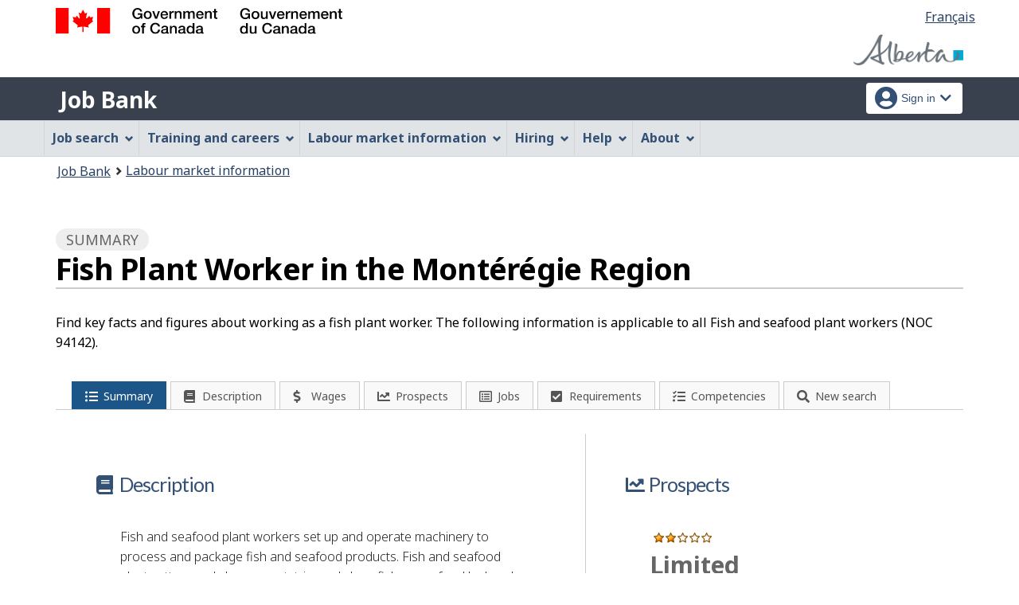

--- FILE ---
content_type: application/x-javascript
request_url: https://assets.adobedtm.com/be5dfd287373/9b9cb7867b5b/a452d6cd7e35/RC22f6730a9f654a83b2544a0546c69b65-source.min.js
body_size: -27
content:
// For license information, see `https://assets.adobedtm.com/be5dfd287373/9b9cb7867b5b/a452d6cd7e35/RC22f6730a9f654a83b2544a0546c69b65-source.js`.
_satellite.__registerScript('https://assets.adobedtm.com/be5dfd287373/9b9cb7867b5b/a452d6cd7e35/RC22f6730a9f654a83b2544a0546c69b65-source.min.js', "_satellite.track(\"pageReset\");");